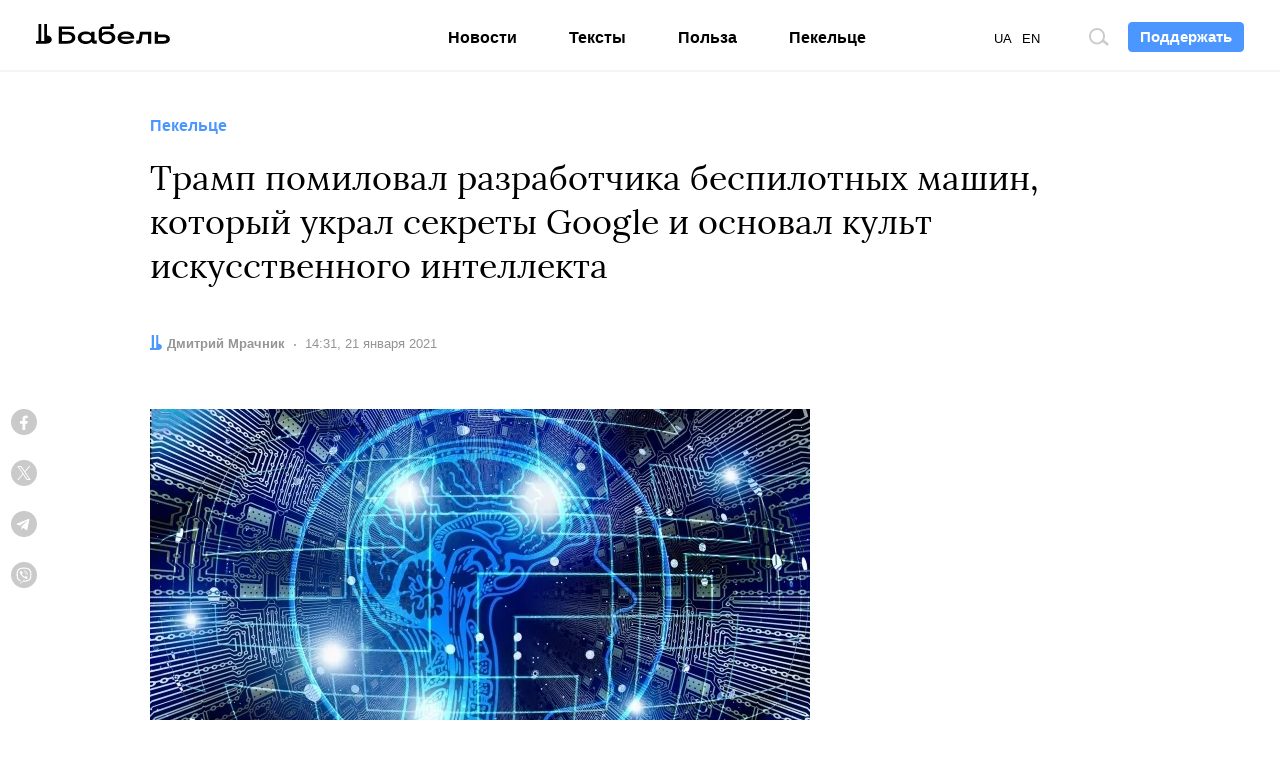

--- FILE ---
content_type: text/html; charset=UTF-8
request_url: https://pekeltse.babel.ua/ru/58023-tramp-pomiloval-razrabotchika-bespilotnyh-mashin-kotoryy-ukral-sekrety-google-i-osnoval-kult-iskusstvennogo-intellekta
body_size: 13252
content:
<!DOCTYPE html>
<html lang="ru">
<head prefix="og: http://ogp.me/ns# fb: http://ogp.me/ns/fb# article: http://ogp.me/ns/article#">
<meta charset="utf-8">
<meta http-equiv="x-ua-compatible" content="ie=edge">
<meta name="viewport" content="viewport-fit=cover, initial-scale=1, shrink-to-fit=no">
<meta name="yandex-verification" content="3b0805a21df145c4" />
<meta name="facebook-domain-verification" content="koqhpduot9pz7y3dizyxkc0npfjs55" />
<link rel="preconnect" href="https://p.c8.net.ua" crossorigin>
<link rel="dns-prefetch" href="https://p.c8.net.ua" crossorigin>
<link rel="preconnect" href="https://www.google-analytics.com" crossorigin>
<link rel="dns-prefetch" href="https://www.google-analytics.com" crossorigin>
<link rel="preconnect" href="https://cdn.ampproject.org" crossorigin>
<link rel="dns-prefetch" href="https://cdn.ampproject.org" crossorigin>
<link rel="preconnect" href="https://ad.atdmt.com" crossorigin>
<link rel="dns-prefetch" href="https://ad.atdmt.com" crossorigin>
<link rel="preconnect" href="https://tpc.googlesyndication.com" crossorigin>
<link rel="dns-prefetch" href="https://tpc.googlesyndication.com" crossorigin>
<link rel="preconnect" href="https://d6beb01dbde73251170672f1d3c5e056.safeframe.googlesyndication.com" crossorigin>
<link rel="dns-prefetch" href="https://d6beb01dbde73251170672f1d3c5e056.safeframe.googlesyndication.com" crossorigin>
<link rel="preconnect" href="https://adservice.google.nl" crossorigin>
<link rel="dns-prefetch" href="https://adservice.google.nl" crossorigin>
<link rel="preconnect" href="https://adservice.google.com" crossorigin>
<link rel="dns-prefetch" href="https://adservice.google.com" crossorigin>
<link rel="preconnect" href="https://securepubads.g.doubleclick.net" crossorigin>
<link rel="dns-prefetch" href="https://securepubads.g.doubleclick.net" crossorigin>
<link rel="preconnect" href="https://stats.g.doubleclick.net" crossorigin>
<link rel="dns-prefetch" href="https://stats.g.doubleclick.net" crossorigin>
<link rel="preconnect" href="https://www.google.nl" crossorigin>
<link rel="dns-prefetch" href="https://www.google.nl" crossorigin>
<link rel="preconnect" href="https://www.facebook.com" crossorigin>
<link rel="dns-prefetch" href="https://www.facebook.com" crossorigin>
<link rel="preconnect" href="https://pagead2.googlesyndication.com" crossorigin>
<link rel="dns-prefetch" href="https://pagead2.googlesyndication.com" crossorigin>
<link rel="preconnect" href="https://scontent.xx.fbcdn.net" crossorigin>
<link rel="dns-prefetch" href="https://scontent.xx.fbcdn.net" crossorigin>
<link rel="preconnect" href="https://connect.facebook.net" crossorigin>
<link rel="dns-prefetch" href="https://connect.facebook.net" crossorigin>
<link rel="preconnect" href="https://www.googletagmanager.com" crossorigin>
<link rel="dns-prefetch" href="https://www.googletagmanager.com" crossorigin>
<link rel="preload" href="https://pekeltse.babel.ua/static/pub/fonts/n.woff2?b8be3110e80a57c85cd4028cf858334b" as="font" type="font/woff2" crossorigin>
<link rel="apple-touch-icon" sizes="180x180" href="/apple-touch-icon.png">
<link rel="icon" type="image/png" sizes="16x16" href="/favicon-16x16.png">
<link rel="icon" type="image/png" sizes="32x32" href="/favicon-32x32.png">
<link rel="manifest" href="/site.webmanifest">
<link rel="mask-icon" href="/safari-pinned-tab.svg" color="#000000">
<meta name="msapplication-TileColor" content="#ffffff">
<meta name="theme-color" content="#ffffff">
<meta property="fb:pages" content="900469990160627">
<meta property="fb:app_id" content="237595683575711">
<meta name="telegram:channel" content="@thebabel">
<link rel="stylesheet" href="https://pekeltse.babel.ua/static/pub/css/bs.css?v=af35">
<link rel="stylesheet" href="https://pekeltse.babel.ua/static/pub/css/app.css?v=af35">
                        <meta property="ia:markup_url" content="https://babel.ua/ru/instant-articles/58023-tramp-pomiloval-razrabotchika-bespilotnyh-mashin-kotoryy-ukral-sekrety-google-i-osnoval-kult-iskusstvennogo-intellekta">
            
    <link rel="stylesheet" href="https://pekeltse.babel.ua/static/pub/css/subscribe.css?v=af35">
    <script async="async" src="https://www.googletagservices.com/tag/js/gpt.js"></script>
    <script>
        var googletag = googletag || {};
        googletag.cmd = googletag.cmd || [];
    </script>
            <script>
          googletag.cmd.push(function() {
            googletag.defineSlot('/21747286362/thebabel.net_300x600', [[300, 600], [300, 250]], 'div-gpt-ad-1537783985475-0')
                .defineSizeMapping([[[1024, 400], [[300, 600]]], [[0, 0], [[300, 250]]]])
                .addService(googletag.pubads());
            googletag.pubads().enableSingleRequest();
            googletag.pubads().collapseEmptyDivs();
            googletag.enableServices();
          });
        </script>
    <title>Кого помиловал Трамп - президент США освободил инженера, который украл секреты Google</title>
<meta name="description" content="Дональд Трамп в последние часы своих полномочий помиловал талантливого инженера, который похитил тайны Goole, поглотившей его компанию">
<meta name="keywords" content="google, дональд трамп, помилование">
<link rel="canonical" href="https://pekeltse.babel.ua/ru/58023-tramp-pomiloval-razrabotchika-bespilotnyh-mashin-kotoryy-ukral-sekrety-google-i-osnoval-kult-iskusstvennogo-intellekta"/>
<link rel="alternate" hreflang="x-default" href="https://pekeltse.babel.ua/58023-tramp-pomiluvav-rozrobnika-bezpilotnih-mashin-yakiy-vkrav-sekreti-google-ta-zasnuvav-kult-shtuchnogo-intelektu"/>
<link rel="alternate" hreflang="uk" href="https://pekeltse.babel.ua/58023-tramp-pomiluvav-rozrobnika-bezpilotnih-mashin-yakiy-vkrav-sekreti-google-ta-zasnuvav-kult-shtuchnogo-intelektu"/>
<link rel="alternate" hreflang="ru" href="https://pekeltse.babel.ua/ru/58023-tramp-pomiloval-razrabotchika-bespilotnyh-mashin-kotoryy-ukral-sekrety-google-i-osnoval-kult-iskusstvennogo-intellekta"/>
<meta property="og:description" content="Дональд Трамп в последние часы своих полномочий помиловал талантливого инженера, который похитил тайны Goole, поглотившей его компанию" />
<meta property="og:url" content="https://pekeltse.babel.ua/ru/58023-tramp-pomiloval-razrabotchika-bespilotnyh-mashin-kotoryy-ukral-sekrety-google-i-osnoval-kult-iskusstvennogo-intellekta" />
<meta property="og:title" content="Трамп помиловал разработчика беспилотных машин, который украл секреты Google и основал культ искусственного интеллекта" />
<meta property="og:type" content="article" />
<meta property="og:image:url" content="https://babel.ua/static/content/nqyjccwr/thumbs/1200x630/3/1a/76128f896de3c07b84f60965327751a3.jpg?v=5097" />
<meta property="og:image:type" content="image/jpeg" />
<meta property="og:image:width" content="1200" />
<meta property="og:image:height" content="630" />

<meta name="twitter:card" content="summary_large_image" />
<meta name="twitter:site" content="@theBabelUA" />
<meta name="twitter:creator" content="@theBabelUA" />
<meta name="twitter:image" content="https://babel.ua/static/content/nqyjccwr/thumbs/1200x630/3/1a/76128f896de3c07b84f60965327751a3.jpg?v=5097" />
<meta name="twitter:description" content="Дональд Трамп в последние часы своих полномочий помиловал талантливого инженера, который похитил тайны Goole, поглотившей его компанию" />
<meta name="twitter:title" content="Трамп помиловал разработчика беспилотных машин, который украл секреты Google и основал культ искусственного интеллекта" />
<script type="application/ld+json">{"@context":"https:\/\/schema.org","@type":"BreadcrumbList","itemListElement":[{"@type":"ListItem","name":"Бабель","item":"https:\/\/babel.ua\/ru\/","position":1},{"@type":"ListItem","name":"Пекельце","item":"https:\/\/babel.ua\/ru\/hell","position":2},{"@type":"ListItem","name":"Трамп помиловал разработчика беспилотных машин, который украл секреты Google и основал культ искусственного интеллекта","item":"https:\/\/pekeltse.babel.ua\/ru\/58023-tramp-pomiloval-razrabotchika-bespilotnyh-mashin-kotoryy-ukral-sekrety-google-i-osnoval-kult-iskusstvennogo-intellekta","position":3}]}</script>
    <meta property="og:image" content="https://babel.ua/static/content/nqyjccwr/thumbs/1200x630/3/1a/76128f896de3c07b84f60965327751a3.jpg?v=5097"/>
            <link href="https://pekeltse.babel.ua/ru/amp/58023-tramp-pomiloval-razrabotchika-bespilotnyh-mashin-kotoryy-ukral-sekrety-google-i-osnoval-kult-iskusstvennogo-intellekta" rel="amphtml" />
    <script>document.createElement("picture");</script>
<script src="https://pekeltse.babel.ua/static/src/js/vendor/picturefill.min.js?v=af35" async></script>
<script>
    window.App = {"rootUrl":"https:\/\/babel.ua\/ru","apiUrl":"https:\/\/babel.ua","staticUrl":"https:\/\/babel.ua\/static","locale":"ru","timezone":"Europe\/Kiev","name":"\u0411\u0430\u0431\u0435\u043b\u044c"};
</script>
<script type='application/ld+json'>{"@context":"http:\/\/schema.org","@type":"NewsArticle","headline":"Кого помиловал Трамп - президент США освободил инженера, который украл секреты Google","description":"Дональд Трамп в последние часы своих полномочий помиловал талантливого инженера, который похитил тайны Goole, поглотившей его компанию","author":{"@type":"Person","name":"Дмитрий Мрачник","image":"https:\/\/pekeltse.babel.ua\/static\/src\/img\/person-placeholder.png?v=af35","url":"https:\/\/babel.ua\/ru\/team\/dmitriy-mrachnik"},"publisher":{"@type":"Organization","name":"Бабель","logo":{"@type":"ImageObject","url":"https:\/\/pekeltse.babel.ua\/static\/src\/img\/logo-150x150.png?v=af35","width":150,"height":150}},"mainEntityOfPage":{"@type":"WebPage","@id":"https:\/\/pekeltse.babel.ua\/ru\/58023-tramp-pomiloval-razrabotchika-bespilotnyh-mashin-kotoryy-ukral-sekrety-google-i-osnoval-kult-iskusstvennogo-intellekta"},"datePublished":"2021-01-21T14:31:38+02:00","dateModified":"2024-07-10T16:52:27+03:00","image":{"@type":"ImageObject","url":"https:\/\/babel.ua\/static\/content\/nqyjccwr\/thumbs\/1200x630\/3\/1a\/76128f896de3c07b84f60965327751a3.jpg?v=5097","height":1200,"width":630}}</script>

<!-- Google Tag Manager -->
<script>
(function(w,d,s,l,i){w[l]=w[l]||[];w[l].push({'gtm.start':
new Date().getTime(),event:'gtm.js'});var f=d.getElementsByTagName(s)[0],
j=d.createElement(s),dl=l!='dataLayer'?'&l='+l:'';j.async=true;j.src=
'https://www.googletagmanager.com/gtm.js?id='+i+dl;f.parentNode.insertBefore(j,f);
})(window,document,'script','dataLayer','GTM-KTS8NPX');
</script>
<!-- End Google Tag Manager -->
</head>
<body ontouchstart class="t-banner-btn">
<div class="tg-unsupported" style="display: none;"></div>
<!-- Google Tag Manager (noscript) -->
<noscript><iframe src="https://www.googletagmanager.com/ns.html?id=GTM-KTS8NPX"
height="0" width="0" style="display:none;visibility:hidden"></iframe></noscript>
<!-- End Google Tag Manager (noscript) --><header class="c-banner-box js-banner  js-progress-box ">
    <div class="c-banner">
        <button type="button" class="c-nav-btn js-nav-btn">
            <span class="o-title">Меню</span>
        </button>
        <a href="https://babel.ua/ru/" class="c-logo-box">
            <img src="https://pekeltse.babel.ua/static/src/svg/logo.svg?v=af35" class="c-logo" width="138" height="22" alt="Бабель">
        </a>
        <div class="c-banner-btn js-curtain">
            <a href="https://babel.ua/ru/donate">
                <button type="button" class="f-btn f-btn--primary f-btn--sm">Поддержать</button>
            </a>
        </div>
        <div class="c-banner-search js-search">
            <button type="button" class="c-search-btn">
                <span class="o-title">Поиск по сайту</span>
            </button>
        </div>
        <div class="c-nav-menu">
            <nav class="c-nav">
                <ul class="c-lang-list">
                                            <li  style="margin-right: 10px;">
                            <a href="https://pekeltse.babel.ua/58023-tramp-pomiluvav-rozrobnika-bezpilotnih-mashin-yakiy-vkrav-sekreti-google-ta-zasnuvav-kult-shtuchnogo-intelektu">UA</a>
                        </li>
                                            <li  style="margin-right: 10px;">
                            <a href="https://babel.ua/en/">EN</a>
                        </li>
                                            <li  class="is-active"  style="margin-right: 10px;">
                            <a href="https://pekeltse.babel.ua/ru/58023-tramp-pomiloval-razrabotchika-bespilotnyh-mashin-kotoryy-ukral-sekrety-google-i-osnoval-kult-iskusstvennogo-intellekta">RU</a>
                        </li>
                                    </ul>
                <ul class="c-nav-list" style="min-width: auto;">
                    <li >
                        <a href="https://babel.ua/ru/news">Новости</a>
                    </li>
                    <li >
                        <a href="https://babel.ua/ru/texts">Тексты</a>
                    </li>
                    <li >
                        <a href="https://babel.ua/ru/profit">Польза</a>
                    </li>
                                                            <li >
                        <a href="https://pekeltse.babel.ua/ru">Пекельце</a>
                    </li>
                                    </ul>
                <ul class="c-social-list c-social-icon c-social-md c-social-dark">
                     <li>
                         <a href="https://www.facebook.com/babel.ua.official" target="_blank" rel="noopener nofollow" class="c-social i-fb">
                             <span class="o-title">Facebook</span>
                         </a>
                     </li>
                     <li>
                         <a href="https://t.me/babel" target="_blank" rel="noopener nofollow" class="c-social i-tlg">
                             <span class="o-title">Telegram</span>
                         </a>
                     </li>
                     <li>
                        <a href="https://twitter.com/UaBabel" target="_blank" rel="noopener nofollow" class="c-social i-tw">
                            <span class="o-title">Twitter</span>
                        </a>
                    </li>
                     <li>
                         <a href="https://www.instagram.com/babel.ua" target="_blank" rel="noopener nofollow" class="c-social i-ins">
                             <span class="o-title">Instagram</span>
                         </a>
                     </li>
                 </ul>
            </nav>
        </div>
    </div>
</header>
    <style>
    :root {
        --subs-bg: #000000;
        --subs-border: #000000;
        --subs-text: #F2F1F0;
    }
</style>    <main class="c-main">
        <article class="c-post c-post-img-base js-progress-content js-article-container">
    <header class="c-post-group c-post-head">
            <span class="c-post-tag">Пекельце</span>
        <h1 class="c-post-title">Трамп помиловал разработчика беспилотных машин, который украл секреты Google и основал культ искусственного интеллекта</h1>
    <div class="c-post-data-box">


            <dl class="c-post-data">
            <dt>Автор:</dt>
                        <dd>
                                                            <a href="https://babel.ua/ru/team/dmitriy-mrachnik"><b>Дмитрий Мрачник</b></a>
                                                </dd>
            
                        </dl>
                <dl class="c-post-data">
            <dt>Дата:</dt>
<dd>
    <time datetime="2021-01-21T14:31:38+02:00">
                    14:31, 21 января 2021
            </time>
</dd>
        </dl>
    </div></header>

    <div class="c-post-socials-track">
        <div class="c-post-aside-box">
            <div class="c-post-group  c-post-aside-space ">
                                    <figure class="c-post-img-box">
                        <div class="c-post-img-embed">
                            <picture >
                                        <source type="image/webp" srcset="https://babel.ua/static/content/nqyjccwr/thumbs/660x371/3/1a/76128f896de3c07b84f60965327751a3.webp?v=5097 1x, https://babel.ua/static/content/nqyjccwr/thumbs/1320x742/3/1a/76128f896de3c07b84f60965327751a3.webp?v=5097 2x">
            
            <img src="https://babel.ua/static/content/nqyjccwr/thumbs/660x371/3/1a/76128f896de3c07b84f60965327751a3.jpg?v=5097" srcset="https://babel.ua/static/content/nqyjccwr/thumbs/660x371/3/1a/76128f896de3c07b84f60965327751a3.jpg?v=5097 1x, https://babel.ua/static/content/nqyjccwr/thumbs/1320x742/3/1a/76128f896de3c07b84f60965327751a3.jpg?v=5097 2x"  class="c-post-img"  oncontextmenu="return false;"   alt="Трамп помиловал разработчика беспилотных машин, который украл секреты Google и основал культ искусственного интеллекта">
            </picture>
                        </div>

                                                    <figcaption class="c-post-figcaption">
                                                                                                    <p class="c-post-src">geralt / Pixabay</p>
                                                            </figcaption>
                                            </figure>
                
                                    <aside class="c-post-socials-box">
    <ul
        class="c-social-list c-social-icon c-post-socials js-article-share"
        data-share-url="https://pekeltse.babel.ua/ru/58023-tramp-pomiloval-razrabotchika-bespilotnyh-mashin-kotoryy-ukral-sekrety-google-i-osnoval-kult-iskusstvennogo-intellekta"
        data-article-id="58023"
    >
        <li>
            <a href="#" class="c-social i-fb" @click.prevent="shareToFacebook()">
                <span class="o-title">Facebook</span>
                            </a>
        </li>
        <li>
            <a href="#" class="c-social i-tw" @click.prevent="shareToTwitter()">
                <span class="o-title">Twitter</span>
            </a>
        </li>
        <li>
            <a href="#" class="c-social i-tlg" @click.prevent="shareToTelegram()">
                <span class="o-title">Telegram</span>
            </a>
        </li>
        <li>
            <a href="viber://forward?text=https%3A%2F%2Fbaa.nu%2Fru%2F58023%3Futm_source%3Dsocial%26utm_medium%3Dviber%26utm_campaign%3Dshare" class="c-social i-vb">
                <span class="o-title">Viber</span>
            </a>
        </li>
    </ul>
</aside>                
                            </div>

            <div class="c-post-text js-article-content">
                <div class="c-post-group ">
                    <p>Незадолго до окончания президентских полномочий <a href="https://babel.ua/ru/news/57799-tramp-v-posledniy-den-na-postu-hochet-pomilovat-okolo-100-chelovek-sebya-v-spisok-ne-budet-vnosit">Дональд Трамп помиловал</a> бывшего сотрудника Google, который украл документы технологического гиганта, составляющие коммерческую тайну. После этого мужчина устроился на работу в Uber, пока его не осудили в 2020 году.</p><p>Об этом <a href="https://www.theguardian.com/us-news/2021/jan/20/anthony-levandowski-google-uber-pardon-donald-trump" target="_blank">пишет</a> The Guardian.</p><p>40-летний инженер Энтони Левандовски украл документы по проекту беспилотных машин Google — Waymo, в котором работал. В августе прошлого года его приговорили за это к 18 месяцам тюремного заключения.</p><p>Помилование Левандовски стало сюрпризом. В документах Белого дома отмечается, что он совершил единственное правонарушение, признал свою вину, а судья, который осудил мужчину за кражу документов, назвал его «блестящим инженером и новатором, который нужен стране».</p>
                    <figure class="c-post-figure c-post-figure-offset-l">
        <div class="o-embed-box">
                            <a data-href="https://babel.ua/static/content/nqyjccwr/thumbs/x/7/bf/3a7c2a3144427d8921928f3ab3112bf7.jpg?v=5408" class="o-embed c-img-expand js-expand js-no-preview " style="padding-top: 80.007%;">
                    <picture >
                                        <source type="image/webp" srcset="https://babel.ua/static/content/nqyjccwr/thumbs/748x/7/bf/3a7c2a3144427d8921928f3ab3112bf7.webp?v=5408 1x, https://babel.ua/static/content/nqyjccwr/thumbs/1496x/7/bf/3a7c2a3144427d8921928f3ab3112bf7.webp?v=5408 2x">
            
            <img src="https://babel.ua/static/content/nqyjccwr/thumbs/748x/7/bf/3a7c2a3144427d8921928f3ab3112bf7.jpg?v=5408" srcset="https://babel.ua/static/content/nqyjccwr/thumbs/748x/7/bf/3a7c2a3144427d8921928f3ab3112bf7.jpg?v=5408 1x, https://babel.ua/static/content/nqyjccwr/thumbs/1496x/7/bf/3a7c2a3144427d8921928f3ab3112bf7.jpg?v=5408 2x"  class="o-embed-img"  oncontextmenu="return false;"   alt="Энтони Левандовски">
            </picture>
                </a>
                    </div>

                    <figcaption class="c-post-figcaption">
                                    <div class="c-post-caption"><p>Энтони Левандовски</p></div>
                                                    <p class="c-post-src">Kaxelrod / Wikipedia</p>
                            </figcaption>
            </figure>
    
                    <p>При этом судья описал кражу как «самое большое преступление в отношении коммерческих тайн», которое он когда-либо видел, и отказал в ходатайстве защиты Левандовски об отбывании наказания дома, поскольку это позволит «каждому будущему выдающемуся инженеру воровать коммерческие тайны».</p><p>Из-за пандемии коронавируса Левандовски так и не поехал в тюрьму, и слушания по заключению были назначены на февраль 2021 года. Благодаря президентскому помилованию он останется на свободе.</p><p>Левандовски был ведущим разработчиком беспилотной системы управления автомобилями и заработал славу еще в 2004 году, когда изобрел автономный мотоцикл для конкурса инноваций, организованного Пентагоном.</p><p>Уже известный инженер основал свой стартап 510 Systems, который в 2011 году поглотила Google. В составе компании он работал над проектом беспилотных систем управления авто до 2016 года. Перед уходом он договорился о трудоустройстве в Uber и загрузил более 14 тыс. документов Google.</p><p>Вопрос о передаче этих документов Uber стал предметом масштабной судебной тяжбы, которая завершилась компенсацией для Google в размере $245 млн и заключением Левандовски.</p>
                    <figure class="c-post-figure c-post-figure-offset-l">
        <div class="o-embed-box">
                            <a data-href="https://babel.ua/static/content/nqyjccwr/thumbs/x/4/b2/54a2a6a714d383485e79899dd53e8b24.jpg?v=5408" class="o-embed c-img-expand js-expand js-no-preview  js-lazy-expand " style="padding-top: 75%;">
                    <picture >
                                        <source type="image/webp" data-srcset="https://babel.ua/static/content/nqyjccwr/thumbs/748x/4/b2/54a2a6a714d383485e79899dd53e8b24.webp?v=5408 1x, https://babel.ua/static/content/nqyjccwr/thumbs/1496x/4/b2/54a2a6a714d383485e79899dd53e8b24.webp?v=5408 2x">
            
            <source type="image/jpeg" data-srcset="https://babel.ua/static/content/nqyjccwr/thumbs/748x/4/b2/54a2a6a714d383485e79899dd53e8b24.jpg?v=5408 1x, https://babel.ua/static/content/nqyjccwr/thumbs/1496x/4/b2/54a2a6a714d383485e79899dd53e8b24.jpg?v=5408 2x">

            <img class=" o-embed-img  lazy loading" oncontextmenu="return false;"   alt="Энтони Левандовски (справа) вместе с другими разработчиками беспилотных авто на выставке инновационных технологий Mostra Convegno Expocomfort Exhibition 2016">
            </picture>
                </a>
                    </div>

                    <figcaption class="c-post-figcaption">
                                    <div class="c-post-caption"><p>Энтони Левандовски (справа) вместе с другими разработчиками беспилотных авто на выставке инновационных технологий Mostra Convegno Expocomfort Exhibition 2016</p></div>
                                                    <p class="c-post-src">Transport Topics / Flickr</p>
                            </figcaption>
            </figure>
    
                    <p>Таким образом инженер стал одним из 143 помилованных в последний день Трампа в Белом доме. Левандовски «заплатил значительную цену за свои действия и готов посвятить свои таланты общему благу», говорится в заявлении о помиловании.</p><p>Интересно, что до начала судебного преследования Левандовски успел основать собственную компанию по производству беспилотных авто, а также церковь, которая призывает поклоняться божеству на основе искусственного интеллекта, разработанному благодаря доступным человечеству компьютерам и программам.</p><p>По состоянию на весну 2020 года церковь Левандовски прекратила свое существование.</p><ul><li>Дональд Трамп в последние часы своей каденции <a href="https://babel.ua/ru/news/57928-tramp-pomiloval-svoego-byvshego-sovetnika-bennona">решил помиловать Стива Бэннона</a>, праворадикального идеолога, который помогал вести предвыборную кампанию 2016 года и короткое время работал стратегом Белого дома. Летом 2020 года его задержали за растрату средств, предназначенных для строительства стены на границе с Мексикой.</li><li>Несколько участников штурма Капитолия 6 января заявили во время допросов, что надеялись на помилование, поскольку <a href="https://babel.ua/ru/news/57781-prezident-tramp-skazal-sdelat-eto-zaderzhannye-za-stolknoveniya-v-kapitolii-svidetelstvuyut-chto-ih-podstreknul-glava-gosudarstva">действовали по указаниям Дональда Трампа</a>.</li></ul>
            </div>
            <aside class="c-post-group ">
                    <aside class="c-etc">
        <h5 class="c-etc-title">Читайте также:</h5>

        <ul class="c-etc-list">
                            <li>
                    <a href="https://babel.ua/ru/texts/57618-storonniki-trampa-vospolzovalis-parler-chtoby-organizovat-napadenie-na-kapitoliy-apple-i-google-udalili-prilozhenie-iz-magazinov-a-potom-50-terabayt-dannyh-ukrali-hakery?utm_source=page&amp;utm_medium=read_more" class="js-no-preview"><strong>Сторонники Трампа воспользовались Parler, чтобы организовать нападение на Капитолий.</strong> Apple и Google удалили приложение из магазинов, а потом 50 терабайт данных украли хакеры</a>
                </li>
                    </ul>
    </aside>
        
            </aside>
    
    



            </div>

            <footer class="c-post-group">
    
    <div class="c-post-foot">
        <div class="c-post-dl-box">
                        <dl class="c-post-dl">
                                    <dt>Автор:</dt>
                                <dd>
                                                                        <a href="https://babel.ua/ru/team/dmitriy-mrachnik"><b>Дмитрий Мрачник</b></a>
                                                            </dd>
            </dl>
            
                </div>

                    <ul
    class="c-social-list c-social-icon c-social-color c-social-md js-article-share"
    data-share-url="https://pekeltse.babel.ua/ru/58023-tramp-pomiloval-razrabotchika-bespilotnyh-mashin-kotoryy-ukral-sekrety-google-i-osnoval-kult-iskusstvennogo-intellekta"
    data-article-id="58023"
>
    <li>
        <a href="#" class="c-social i-fb" @click.prevent="shareToFacebook()">
            <span class="o-title">Facebook</span>
                    </a>
    </li>
    <li>
        <a href="#" class="c-social i-tw" @click.prevent="shareToTwitter()">
            <span class="o-title">Twitter</span>
        </a>
    </li>
    <li>
        <a href="#" class="c-social i-tlg" @click.prevent="shareToTelegram()">
            <span class="o-title">Telegram</span>
         </a>
    </li>
    <li>
        <a href="viber://forward?text=https%3A%2F%2Fbaa.nu%2Fru%2F58023%3Futm_source%3Dsocial%26utm_medium%3Dviber%26utm_campaign%3Dshare" class="c-social i-vb">
            <span class="o-title">Viber</span>
        </a>
    </li>
</ul>        
        <dl class="c-post-dl c-post-dl-multi">
        <dt>Теги:</dt>
                    <dd><a href="https://babel.ua/ru/tags/425-Google">Google</a></dd>
                    <dd><a href="https://babel.ua/ru/tags/14-%D0%94%D0%BE%D0%BD%D0%B0%D0%BB%D1%8C%D0%B4%20%D0%A2%D1%80%D0%B0%D0%BC%D0%BF">Дональд Трамп</a></dd>
                    <dd><a href="https://babel.ua/ru/tags/2416-%D0%BF%D0%BE%D0%BC%D0%B8%D0%BB%D0%BE%D0%B2%D0%B0%D0%BD%D0%B8%D0%B5">помилование</a></dd>
            </dl>

        <p class="c-post-err">Заметили ошибку? Выделите ее и нажмите <kbd><kbd>Ctrl</kbd> + <kbd>Enter</kbd></kbd> — мы исправим</p>
    </div>
</footer>
            <aside class="c-post-aside c-aside-box">
<!-- /21747286362/thebabel.net_300x600 -->
    <div id='div-gpt-ad-1537783985475-0'>
        <script>
            googletag.cmd.push(function() { googletag.display('div-gpt-ad-1537783985475-0'); });
        </script>
    </div>
</aside>
        </div>
    </div>
</article>

<div class="js-article-end"></div>

<aside class="c-subs-box c-subs-social c-subs-frame is-under-frame">
    <div class="c-subs">
        <a href="https://www.facebook.com/babel.ua.official" target="_blank" rel="noopener nofollow" class="c-subs-link c-subs-social-fb"><strong>Підпишись на наш</strong><strong class="sr-only">Facebook</strong></a>
    </div>
    <picture class="c-subs-bg" role="presentation">
        <source media="(min-width: 1280px)" srcset="https://pekeltse.babel.ua/static/src/img/subs/test/frame-xl.png?v=af35 1x, https://pekeltse.babel.ua/static/src/img/subs/test/frame-xl@2x.png?v=af35 2x">
        <source media="(min-width: 1024px)" srcset="https://pekeltse.babel.ua/static/src/img/subs/test/frame-lg.png?v=af35 1x, https://pekeltse.babel.ua/static/src/img/subs/test/frame-lg@2x.png?v=af35 2x">
        <source srcset="https://pekeltse.babel.ua/static/src/img/subs/test/frame-xs.png?v=af35 1x, https://pekeltse.babel.ua/static/src/img/subs/test/frame-xs@2x.png?v=af35 2x">
        <img src="https://pekeltse.babel.ua/static/src/img/subs/test/frame-xs.png?v=af35" alt="Підписка">
    </picture>
</aside>

        <aside class="js-article-infinite-scroll" aria-label="Інші новини">
    <div class="c-loader" role="presentation" v-if="isLoading">
        <div></div>
    </div>
</aside>

    </main>
    <footer class="c-footer-box">
    <div class="c-footer o-box">
        <div class="c-footer-row">
            <div class="c-footer-col c-footer-head">
                <a
                    href="https://babel.ua/ru/"
                    class="c-footer-logo-box"
                >
                    <img
                        src="https://pekeltse.babel.ua/static/src/svg/logo.svg?v=af35"
                        width="138"
                        height="22"
                        class="c-footer-logo"
                        alt="Бабель"
                    >
                </a>
                <div class="c-footer-slogan c-popper-bottom c-popper-active">
                    <div class="c-popper-box">
                        <div class="c-popper shadow-none">
                            Меня всегда интересует — <strong>как и почему</strong>
                        </div>
                    </div>
                </div>
            </div>
            <div class="c-footer-col">
                <div class="c-footer-nav-box">
    <ul class="c-footer-nav-list">
        <li>
            <a href="https://babel.ua/ru/news">Новости</a>
        </li>
        <li>
            <a href="https://babel.ua/ru/texts">Тексты</a>
        </li>
        <li>
            <a href="https://babel.ua/ru/profit">Польза</a>
        </li>
                            <li>
                <a href="https://pekeltse.babel.ua/ru">Пекельце</a>
            </li>
            </ul>
    <ul class="c-footer-nav-list">
        <li>
            <a href="https://babel.ua/ru/team">Редакция</a>
        </li>
        <li>
            <a href="https://babel.ua/ru/investors">Інвестори</a>
        </li>
        <li>
            <a href="https://pekeltse.babel.ua/static/src/files/presentation_babel.pdf?v=af35"
                target="_blank">Реклама</a>
        </li>
        <li>
            <a href="https://babel.ua/ru/text-sitemap">Карта сайта</a>
        </li>
    </ul>
</div>
                <ul class="c-social-list c-social-icon c-social-light">
    <li>
        <a
            class="c-social i-fb"
            href="https://www.facebook.com/babel.ua.official"
            target="_blank"
            rel="noopener nofollow"
        >
            <span class="o-title">Facebook</span>
        </a>
    </li>
    <li>
        <a
            class="c-social i-tlg"
            href="https://t.me/babel"
            target="_blank"
            rel="noopener nofollow"
        >
            <span class="o-title">Telegram</span>
        </a>
    </li>
    <li>
        <a
            class="c-social i-tw"
            href="https://twitter.com/UaBabel"
            target="_blank"
            rel="noopener nofollow"
        >
            <span class="o-title">Twitter</span>
        </a>
    </li>
    <li>
        <a
            class="c-social i-ins"
            href="https://www.instagram.com/babel.ua"
            target="_blank"
            rel="noopener nofollow"
        >
            <span class="o-title">Instagram</span>
        </a>
    </li>
    <li>
        <a
            class="c-social i-yt"
            href="https://www.youtube.com/babelua"
            target="_blank"
            rel="noopener nofollow"
        >
            <span class="o-title">YouTube</span>
        </a>
    </li>
    <li>
        <a
            class="c-social i-tt"
            href="https://www.tiktok.com/@babel.ua"
            target="_blank"
            rel="noopener nofollow"
        >
            <span class="o-title">TikTok</span>
        </a>
    </li>
</ul>
            </div>
        </div>
        <div class="c-footer-row">
            <div class="c-footer-col">
                <ul class="c-footer-nav-list">
    <li>
        <a href="https://babel.ua/ru/rules">Правила редакции</a>
    </li>
    <li>
        <a
            href="https://babel.ua/ru/terms-and-conditions">Политика пользования сайтом</a>
    </li>
    <li>
        <a href="https://babel.ua/ru/privacy-policy">Политика конфиденциальности</a>
    </li>

    <li>
        <a href="https://babel.ua/ru/cookie-policy">Политика использования cookies</a>
    </li>
</ul>
            </div>
            <div class="c-footer-col c-footer-partners-msg">
    <div class="c-popper-top c-popper-relative c-popper-active">
        <div class="c-popper-box">
            <div class="c-popper shadow-none">
                                    <p>
                        «Бабель» работает при поддержке международных доноров. Они не влияют на редакционную политику
                        и содержание публикаций.
                    </p>
                            </div>
        </div>
    </div>
</div>
        </div>

        <div class="c-footer-row c-footer-partners-list">
        <a href="https://www.ned.org/" target="_blank" rel="noopener external">
            <img class="lazy loading" data-src="https://pekeltse.babel.ua/static/src/img/partners/ned.png?v=af35"
                 data-srcset="https://pekeltse.babel.ua/static/src/img/partners/ned@2x.png?v=af35 2x" alt="NED" width="191" height="45">
        </a>
        <a href="https://www.helsinki.org.ua/en/" target="_blank" rel="noopener external">
            <img class="lazy loading" data-src="https://pekeltse.babel.ua/static/src/img/partners/uhhru.png?v=af35"
                 data-srcset="https://pekeltse.babel.ua/static/src/img/partners/uhhru@2x.png?v=af35 2x"
                 alt="Ukrainian Helsinki Human Rights Union">
        </a>
        <a href="https://www.gmfus.org/" target="_blank" rel="noopener external">
            <img class="lazy loading" data-src="https://pekeltse.babel.ua/static/src/img/partners/gmf.svg?v=af35"
                 alt="GMF ideas leadership hope">
        </a>
        <a href="https://www.irf.ua/en/" target="_blank" rel="noopener external">
            <img class="lazy loading" data-src="https://pekeltse.babel.ua/static/src/img/partners/irf-en.png?v=af35" height="40" width="144.72"
                 alt="International Renaissance Foundation">
        </a>
        <a href="https://www.eeas.europa.eu/delegations/ukraine_en" target="_blank" rel="noopener external">
            <img class="lazy loading" data-src="https://pekeltse.babel.ua/static/src/img/partners/mft-en.svg?v=af35"
                 alt="Moving Forward Together">
        </a>
    </div>

        <div class="c-footer-row">
            <p class="c-footer-cr">© 2026 Бабель. Все права защищены.</p>
            <p class="c-footer-col c-footer-msg">Бабель не против перепечаток, но сначала <a href="/cdn-cgi/l/email-protection#2547444740496547444740490b5044">напишите в редакцию</a></p>
            <div class="made-by">
    <a
        href="https://ideil.com/"
        target="_blank"
        class="ideil"
    >
                    <img
                src="https://pekeltse.babel.ua/static/src/svg/ideil-en.svg?v=af35"
                width="132"
                height="18"
                alt="ideil."
            >
            </a>
</div>
        </div>
    </div>
</footer>
<div class="js-mistake-modal"></div>
<script data-cfasync="false" src="/cdn-cgi/scripts/5c5dd728/cloudflare-static/email-decode.min.js"></script><script>
    window.__dictionary = {"\u0429\u0435 \u0411\u0430\u0431\u0435\u043b\u044f":"\u0415\u0449\u0451 \u0411\u0430\u0431\u0435\u043b\u044f","\u0422\u0440\u0438\u0432\u0430\u0454 \u0437\u0430\u0432\u0430\u043d\u0442\u0430\u0436\u0435\u043d\u043d\u044f":"\u0417\u0430\u0433\u0440\u0443\u0437\u043a\u0430","\u041f\u0456\u0434\u043f\u0438\u0448\u0438\u0441\u044c":"\u041f\u043e\u0434\u043f\u0438\u0448\u0438\u0441\u044c","\u041f\u0456\u0434\u043f\u0438\u0448\u0438\u0441\u044c \u043d\u0430":"\u041f\u043e\u0434\u043f\u0438\u0448\u0438\u0441\u044c \u043d\u0430","\u0432\u0432\u0435\u0434\u0456\u0442\u044c \u0441\u0432\u0456\u0439 email":"\u0432\u0432\u0435\u0434\u0438\u0442\u0435 \u0441\u0432\u043e\u0439 email","\u0422\u0430\u043a\u043e\u0457 \u0430\u0434\u0440\u0435\u0441\u0438 \u043d\u0435\u043c\u0430\u0454, \u0441\u043f\u0440\u043e\u0431\u0443\u0439\u0442\u0435 \u0449\u0435":"\u0422\u0430\u043a\u043e\u0433\u043e \u0430\u0434\u0440\u0435\u0441\u0430 \u043d\u0435\u0442\u0443, \u043f\u043e\u043f\u044b\u0442\u0430\u0439\u0442\u0435\u0441\u044c \u0435\u0449\u0435","\u041b\u0438\u0441\u0442\u0438 \u0440\u0430\u0437 \u043d\u0430 \u0442\u0438\u0436\u0434\u0435\u043d\u044c, \u0442\u0456\u043b\u044c\u043a\u0438 \u043d\u0430\u0439\u0432\u0430\u0436\u043b\u0438\u0432\u0456\u0448\u0435":"\u041f\u0438\u0441\u044c\u043c\u0430 \u0440\u0430\u0437 \u0432 \u043d\u0435\u0434\u0435\u043b\u044e, \u0442\u043e\u043b\u044c\u043a\u043e \u0441\u0430\u043c\u043e\u0435 \u0432\u0430\u0436\u043d\u043e\u0435","\u0414\u044f\u043a\u0443\u0454\u043c\u043e":"\u0421\u043f\u0430\u0441\u0438\u0431\u043e","\u041f\u0456\u0434\u043f\u0438\u0441\u0430\u0442\u0438\u0441\u044c":"\u041f\u043e\u0434\u043f\u0438\u0441\u0430\u0442\u044c\u0441\u044f","\u041f\u043e\u0432\u0456\u0434\u043e\u043c\u043b\u0435\u043d\u043d\u044f \u043f\u0440\u043e \u043e\u0440\u0444\u043e\u0433\u0440\u0430\u0444\u0456\u0447\u043d\u0443 \u043f\u043e\u043c\u0438\u043b\u043a\u0443":"\u0421\u043e\u043e\u0431\u0449\u0435\u043d\u0438\u0435 \u043e\u0431 \u043e\u0440\u0444\u043e\u0433\u0440\u0430\u0444\u0438\u0447\u0435\u0441\u043a\u043e\u0439 \u043e\u0448\u0438\u0431\u043a\u0435","\u0414\u044f\u043a\u0443\u0454\u043c\u043e, \u0449\u043e \u043f\u043e\u0432\u0456\u0434\u043e\u043c\u0438\u043b\u0438 \u043f\u0440\u043e \u043f\u043e\u043c\u0438\u043b\u043a\u0443":"\u0421\u043f\u0430\u0441\u0438\u0431\u043e, \u0447\u0442\u043e \u0441\u043e\u043e\u0431\u0449\u0438\u043b\u0438 \u043e\u0431 \u043e\u0448\u0438\u0431\u043a\u0435","\u041d\u0430\u0434\u0456\u0441\u043b\u0430\u0442\u0438":"\u041e\u0442\u043f\u0440\u0430\u0432\u0438\u0442\u044c","\u041d\u0430\u0434\u0441\u0438\u043b\u0430\u0454\u043c\u043e\u2026":"\u041e\u0442\u043f\u0440\u0430\u0432\u043b\u044f\u0435\u043c\u2026","\u0417\u0430\u043a\u0440\u0438\u0442\u0438":"\u0417\u0430\u043a\u0440\u044b\u0442\u044c","\u041f\u043e\u0448\u0443\u043a \u043f\u043e \u0441\u0430\u0439\u0442\u0443":"\u041f\u043e\u0438\u0441\u043a \u043f\u043e \u0441\u0430\u0439\u0442\u0443","\u0412\u0432\u0435\u0434\u0456\u0442\u044c \u0437\u0430\u043f\u0438\u0442 \u0434\u043b\u044f \u043f\u043e\u0448\u0443\u043a\u0443":"\u0412\u0432\u0435\u0434\u0438\u0442\u0435 \u0437\u0430\u043f\u0440\u043e\u0441 \u0434\u043b\u044f \u043f\u043e\u0438\u0441\u043a\u0430","\u041f\u043e\u0448\u0443\u043a":"\u041f\u043e\u0438\u0441\u043a","\u0433\u043e\u043b\u043e\u0441\u0456\u0432":"\u0433\u043e\u043b\u043e\u0441\u043e\u0432","\u0413\u043e\u043b\u043e\u0441\u0438":"\u0413\u043e\u043b\u043e\u0441\u0430","\u041e\u043f\u0438\u0442\u0443\u0432\u0430\u043d\u043d\u044f \u0437\u0430\u043a\u0456\u043d\u0447\u0435\u043d\u043e":"\u041e\u043f\u0440\u043e\u0441 \u0437\u0430\u0432\u0435\u0440\u0448\u0435\u043d","\u041e\u043f\u0438\u0442\u0443\u0432\u0430\u043d\u043d\u044f \u0437\u0430\u043a\u0456\u043d\u0447\u0438\u0442\u044c\u0441\u044f":"\u041e\u043f\u0440\u043e\u0441 \u0437\u0430\u0432\u0435\u0440\u0448\u0438\u0442\u0441\u044f","\u0417\u043d\u0430\u0439\u0442\u0438":"\u041d\u0430\u0439\u0442\u0438","\u0411\u0456\u043b\u044c\u0448\u0435":"\u0411\u043e\u043b\u044c\u0448\u0435","\u0411\u0456\u043b\u044c\u0448\u0435 \u00ab\u0411\u0430\u0431\u0435\u043b\u044f\u00bb":"\u0415\u0449\u0451 \u00ab\u0411\u0430\u0431\u0435\u043b\u044f\u00bb","\u0417\u0430\u0432\u0430\u043d\u0442\u0430\u0436\u0435\u043d\u043d\u044f":"\u0417\u0430\u0433\u0440\u0443\u0437\u043a\u0430","\u0442\u0430\u043a \u043c\u0438 \u0430\u043d\u0430\u043b\u0456\u0437\u0443\u0454\u043c\u043e \u0442\u0440\u0430\u0444\u0456\u043a \u0456 \u043d\u0430\u043b\u0430\u0448\u0442\u043e\u0432\u0443\u0454\u043c\u043e \u0440\u0435\u043a\u043b\u0430\u043c\u0443":"\u0442\u0430\u043a \u043c\u044b \u0430\u043d\u0430\u043b\u0438\u0437\u0438\u0440\u0443\u0435\u043c \u0442\u0440\u0430\u0444\u0438\u043a \u0438 \u043d\u0430\u0441\u0442\u0440\u0430\u0438\u0432\u0430\u0435\u043c \u0440\u0435\u043a\u043b\u0430\u043c\u0443","\u041f\u043e\u0433\u043e\u0434\u0436\u0443\u044e\u0441\u044c":"\u0421\u043e\u0433\u043b\u0430\u0448\u0430\u044e\u0441\u044c","\u043d\u043e\u0432\u0456 \u043f\u043e\u0432\u0456\u0434\u043e\u043c\u043b\u0435\u043d\u043d\u044f":"\u043d\u043e\u0432\u044b\u0435 \u0441\u043e\u043e\u0431\u0449\u0435\u043d\u0438\u044f","\u041f\u0440\u044f\u043c\u0430 \u0442\u0440\u0430\u043d\u0441\u043b\u044f\u0446\u0456\u044f":"\u041f\u0440\u044f\u043c\u0430\u044f \u0442\u0440\u0430\u043d\u0441\u043b\u044f\u0446\u0438\u044f","\u0414\u043e\u0432\u0456\u0434\u043a\u0430":"\u0421\u043f\u0440\u0430\u0432\u043a\u0430","\u0417 \u043f\u043e\u0447\u0430\u0442\u043a\u0443":"\u0421 \u043d\u0430\u0447\u0430\u043b\u0430","\u0412\u0432\u0435\u0434\u0456\u0442\u044c \u0441\u0432\u0456\u0439 email":"\u0412\u0432\u0435\u0434\u0438\u0442\u0435 \u0441\u0432\u043e\u0439 email","\u0421\u043f\u0440\u043e\u0431\u0443\u0439 \u0449\u0435":"\u041f\u043e\u043f\u0440\u043e\u0431\u0443\u0439 \u0435\u0449\u0435","\u0429\u0435 \u0440\u0430\u0437":"\u0415\u0449\u0435 \u0440\u0430\u0437","\u0414\u0430\u043b\u0456":"\u0414\u0430\u043b\u044c\u0448\u0435","\u041f\u043e\u0434\u0456\u043b\u0438\u0442\u0438\u0441\u044c":"\u041f\u043e\u0434\u0435\u043b\u0438\u0442\u044c\u0441\u044f","\u041c\u0456\u0439 \u0434\u043e\u043d\u0430\u0442":"\u041c\u043e\u0439 \u0434\u043e\u043d\u0430\u0442","\u0433\u0440\u043d\/\u043c\u0456\u0441":"\u0433\u0440\u043d\/\u043c\u0435\u0441","\u0406\u043d\u0448\u0430 \u0441\u0443\u043c\u0430":"\u0414\u0440\u0443\u0433\u0430\u044f \u0441\u0443\u043c\u043c\u0430","\u041f\u0456\u0434\u0442\u0440\u0438\u043c\u0430\u0442\u0438":"\u041f\u043e\u0434\u0434\u0435\u0440\u0436\u0430\u0442\u044c","\u0417\u0434\u0456\u0439\u0441\u043d\u044e\u044e\u0447\u0438 \u043f\u043b\u0430\u0442\u0456\u0436, \u0432\u0438":"\u041e\u0441\u0443\u0449\u0435\u0441\u0442\u0432\u043b\u044f\u044f \u043f\u043b\u0430\u0442\u0435\u0436, \u0432\u044b","\u043f\u043e\u0433\u043e\u0434\u0436\u0443\u0454\u0442\u0435\u0441\u044c":"\u0441\u043e\u0433\u043b\u0430\u0448\u0430\u0435\u0442\u0435\u0441\u044c","\u0437 \u043f\u0440\u0430\u0432\u0438\u043b\u0430\u043c\u0438 \u043e\u043f\u043b\u0430\u0442\u0438":"\u0441 \u043f\u0440\u0430\u0432\u0438\u043b\u0430\u043c\u0438 \u043e\u043f\u043b\u0430\u0442\u044b","\u042f\u043a\u0449\u043e \u0445\u043e\u0447\u0435\u0442\u0435, \u0437\u0430\u043b\u0438\u0448\u0442\u0435 \u0441\u0432\u043e\u044e \u043f\u043e\u0448\u0442\u0443. \u041c\u0438 \u043e\u0431\u0456\u0446\u044f\u0454\u043c\u043e \u043d\u0435 \u0441\u043f\u0430\u043c\u0438\u0442\u0438, \u0430 \u0437\u0433\u043e\u0434\u043e\u043c \u0437\u0430\u043f\u0440\u043e\u043f\u043e\u043d\u0443\u0454\u043c\u043e \u0449\u043e\u0441\u044c \u0446\u0456\u043a\u0430\u0432\u0435":"\u0415\u0441\u043b\u0438 \u0445\u043e\u0442\u0438\u0442\u0435, \u043e\u0441\u0442\u0430\u0432\u044c\u0442\u0435 \u0441\u0432\u043e\u044e \u043f\u043e\u0447\u0442\u0443. \u041c\u044b \u043e\u0431\u0435\u0449\u0430\u0435\u043c \u043d\u0435 \u0441\u043f\u0430\u043c\u0438\u0442\u044c, \u0430 \u0437\u0430\u0442\u0435\u043c \u043f\u0440\u0435\u0434\u043b\u043e\u0436\u0438\u043c \u0447\u0442\u043e-\u0442\u043e \u0438\u043d\u0442\u0435\u0440\u0435\u0441\u043d\u043e\u0435","\u0412\u0432\u0435\u0434\u0456\u0442\u044c \u0435\u043b\u0435\u043a\u0442\u0440\u043e\u043d\u043d\u0443 \u0430\u0434\u0440\u0435\u0441\u0443":"\u0412\u0432\u0435\u0434\u0438\u0442\u0435 \u0430\u0434\u0440\u0435\u0441 \u044d\u043b\u0435\u043a\u0442\u0440\u043e\u043d\u043d\u043e\u0439 \u043f\u043e\u0447\u0442\u044b","\u0412\u0456\u0434\u043f\u0440\u0430\u0432\u043b\u044f\u0454\u043c\u043e":"\u041e\u0442\u043f\u0440\u0430\u0432\u043b\u044f\u0435\u043c","\u0412\u0456\u0434\u043f\u0440\u0430\u0432\u043b\u0435\u043d\u043e":"\u041e\u0442\u043f\u0440\u0430\u0432\u043b\u0435\u043d\u043e","\u041f\u0456\u0434\u043f\u0438\u0441\u0430\u0442\u0438\u0441\u044f":"\u041f\u043e\u0434\u043f\u0438\u0441\u0430\u0442\u044c\u0441\u044f","\u041c\u0456\u0439 \u0434\u043e\u043d\u0430\u0442 \u00ab\u0411\u0430\u0431\u0435\u043b\u044e\u00bb":"\u041c\u0456\u0439 \u0434\u043e\u043d\u0430\u0442 \u00ab\u0411\u0430\u0431\u0435\u043b\u044e\u00bb","\u0417\u0434\u0456\u0439\u0441\u043d\u044e\u044e\u0447\u0438 \u043f\u043b\u0430\u0442\u0456\u0436, \u0432\u0438 \u043f\u043e\u0433\u043e\u0434\u0436\u0443\u0454\u0442\u0435\u0441\u044c":"\u0417\u0434\u0456\u0439\u0441\u043d\u044e\u044e\u0447\u0438 \u043f\u043b\u0430\u0442\u0456\u0436, \u0432\u0438 \u043f\u043e\u0433\u043e\u0434\u0436\u0443\u0454\u0442\u0435\u0441\u044c","\u00ab\u0411\u0430\u0431\u0435\u043b\u044c\u00bb \u0442\u0430\u043a\u043e\u0436 \u043f\u0440\u0438\u0439\u043c\u0430\u0454 \u0434\u043e\u043d\u0430\u0442\u0438 \u0447\u0435\u0440\u0435\u0437":"\u00ab\u0411\u0430\u0431\u0435\u043b\u044c\u00bb \u0442\u0430\u043a\u043e\u0436 \u043f\u0440\u0438\u0439\u043c\u0430\u0454 \u0434\u043e\u043d\u0430\u0442\u0438 \u0447\u0435\u0440\u0435\u0437","\u0442\u0430":"\u0442\u0430","\u0443 \u043a\u0440\u0438\u043f\u0442\u043e\u0432\u0430\u043b\u044e\u0442\u0456":"\u0443 \u043a\u0440\u0438\u043f\u0442\u043e\u0432\u0430\u043b\u044e\u0442\u0456","\u0425\u043e\u0447\u0435\u0442\u0435 \u0432\u0456\u0434\u043f\u0438\u0441\u0430\u0442\u0438\u0441\u044f \u0432\u0456\u0434 \u0434\u043e\u043d\u0430\u0442\u0456\u0432?":"\u0425\u043e\u0447\u0435\u0442\u0435 \u0432\u0456\u0434\u043f\u0438\u0441\u0430\u0442\u0438\u0441\u044f \u0432\u0456\u0434 \u0434\u043e\u043d\u0430\u0442\u0456\u0432?","\u041f\u0440\u043e\u0441\u0442\u043e \u043d\u0430\u043f\u0438\u0448\u0456\u0442\u044c \u043d\u0430\u043c \u043d\u0430":"\u041f\u0440\u043e\u0441\u0442\u043e \u043d\u0430\u043f\u0438\u0448\u0456\u0442\u044c \u043d\u0430\u043c \u043d\u0430","\u0437 \u043f\u043e\u043c\u0456\u0442\u043a\u043e\u044e \u00ab\u0412\u0456\u0434\u043f\u0438\u0441\u043a\u0430\u00bb":"\u0437 \u043f\u043e\u043c\u0456\u0442\u043a\u043e\u044e \u00ab\u0412\u0456\u0434\u043f\u0438\u0441\u043a\u0430\u00bb","\u041c\u0438 \u0432\u0441\u0435 \u0437\u0440\u043e\u0431\u0438\u043c\u043e \u0441\u0430\u043c\u0456 \u0456 \u043d\u0430\u0434\u0456\u0448\u043b\u0435\u043c\u043e \u043b\u0438\u0441\u0442 \u0437 \u043f\u0456\u0434\u0442\u0432\u0435\u0440\u0434\u0436\u0435\u043d\u043d\u044f\u043c":"\u041c\u0438 \u0432\u0441\u0435 \u0437\u0440\u043e\u0431\u0438\u043c\u043e \u0441\u0430\u043c\u0456 \u0456 \u043d\u0430\u0434\u0456\u0448\u043b\u0435\u043c\u043e \u043b\u0438\u0441\u0442 \u0437 \u043f\u0456\u0434\u0442\u0432\u0435\u0440\u0434\u0436\u0435\u043d\u043d\u044f\u043c","\u0412\u0438\u0431\u0456\u0440 \u0447\u0438\u0442\u0430\u0447\u0456\u0432":"\u0412\u0438\u0431\u0456\u0440 \u0447\u0438\u0442\u0430\u0447\u0456\u0432","\u0420\u0430\u0437\u043e\u0432\u043e":"\u0420\u0430\u0437\u043e\u0432\u043e","\u0429\u043e\u043c\u0456\u0441\u044f\u0446\u044f":"\u0429\u043e\u043c\u0456\u0441\u044f\u0446\u044f","\u0433\u0440\u043d":"\u0433\u0440\u043d","\u0414\u043e\u043d\u0430\u0442":"\u0414\u043e\u043d\u0430\u0442","\u00ab\u0411\u0430\u0431\u0435\u043b\u044e\u00bb \u043f\u043e\u0442\u0440\u0456\u0431\u043d\u0430 \u0432\u0430\u0448\u0430 \u043f\u0456\u0434\u0442\u0440\u0438\u043c\u043a\u0430":"\u00ab\u0411\u0430\u0431\u0435\u043b\u044e\u00bb \u043f\u043e\u0442\u0440\u0456\u0431\u043d\u0430 \u0432\u0430\u0448\u0430 \u043f\u0456\u0434\u0442\u0440\u0438\u043c\u043a\u0430","\u0414\u044f\u043a\u0443\u0454\u043c\u043e, \u0449\u043e\u00a0\u0432\u0438\u00a0\u043f\u043e\u0440\u0443\u0447 \u0456\u00a0\u043f\u0456\u0434\u0442\u0440\u0438\u043c\u0443\u0454\u0442\u0435 \u043d\u0435\u0437\u0430\u043b\u0435\u0436\u043d\u0443 \u0443\u043a\u0440\u0430\u0457\u043d\u0441\u044c\u043a\u0443 \u0436\u0443\u0440\u043d\u0430\u043b\u0456\u0441\u0442\u0438\u043a\u0443. \u0411\u0435\u0437 \u043f\u0440\u044f\u043c\u043e\u0457 \u0444\u0456\u043d\u0430\u043d\u0441\u043e\u0432\u043e\u0457 \u043f\u0456\u0434\u0442\u0440\u0438\u043c\u043a\u0438 \u0447\u0438\u0442\u0430\u0447\u0456\u0432 \u0440\u0435\u0434\u0430\u043a\u0446\u0456\u0457 \u043d\u0435\u00a0\u043c\u043e\u0436\u0443\u0442\u044c \u0456\u0441\u043d\u0443\u0432\u0430\u0442\u0438 \u2014 \u043e\u0441\u043e\u0431\u043b\u0438\u0432\u043e \u043a\u043e\u043b\u0438 \u0432\u043e\u043d\u0438 \u043e\u0440\u0456\u0454\u043d\u0442\u043e\u0432\u0430\u043d\u0456 \u043d\u0430\u00a0\u044f\u043a\u0456\u0441\u0442\u044c. \u042f\u043a-\u043e\u0442 \u043c\u0438.":"\u0414\u044f\u043a\u0443\u0454\u043c\u043e, \u0449\u043e\u00a0\u0432\u0438\u00a0\u043f\u043e\u0440\u0443\u0447 \u0456\u00a0\u043f\u0456\u0434\u0442\u0440\u0438\u043c\u0443\u0454\u0442\u0435 \u043d\u0435\u0437\u0430\u043b\u0435\u0436\u043d\u0443 \u0443\u043a\u0440\u0430\u0457\u043d\u0441\u044c\u043a\u0443 \u0436\u0443\u0440\u043d\u0430\u043b\u0456\u0441\u0442\u0438\u043a\u0443. \u0411\u0435\u0437 \u043f\u0440\u044f\u043c\u043e\u0457 \u0444\u0456\u043d\u0430\u043d\u0441\u043e\u0432\u043e\u0457 \u043f\u0456\u0434\u0442\u0440\u0438\u043c\u043a\u0438 \u0447\u0438\u0442\u0430\u0447\u0456\u0432 \u0440\u0435\u0434\u0430\u043a\u0446\u0456\u0457 \u043d\u0435\u00a0\u043c\u043e\u0436\u0443\u0442\u044c \u0456\u0441\u043d\u0443\u0432\u0430\u0442\u0438 \u2014 \u043e\u0441\u043e\u0431\u043b\u0438\u0432\u043e \u043a\u043e\u043b\u0438 \u0432\u043e\u043d\u0438 \u043e\u0440\u0456\u0454\u043d\u0442\u043e\u0432\u0430\u043d\u0456 \u043d\u0430\u00a0\u044f\u043a\u0456\u0441\u0442\u044c. \u042f\u043a-\u043e\u0442 \u043c\u0438.","\u0423\u00a0\u0440\u0435\u0434\u0430\u043a\u0446\u0456\u0457 \u00ab\u0411\u0430\u0431\u0435\u043b\u044f\u00bb \u043f\u0440\u0430\u0446\u044e\u0454 \u043f\u043e\u043d\u0430\u0434 \u0434\u0432\u0430 \u0434\u0435\u0441\u044f\u0442\u043a\u0438 \u043b\u044e\u0434\u0435\u0439. \u0426\u0435\u00a0\u043d\u0435\u00a0\u0434\u0443\u0436\u0435 \u0432\u0435\u043b\u0438\u043a\u0430 \u0440\u0435\u0434\u0430\u043a\u0446\u0456\u044f, \u0430\u043b\u0435 \u0439\u00a0\u043d\u0435\u00a0\u0441\u0442\u0430\u0440\u0442\u0430\u043f. \u041c\u0438\u00a0\u043e\u043d\u043e\u0432\u043b\u044e\u0454\u043c\u043e \u0441\u0430\u0439\u0442, \u044e\u0442\u0443\u0431, \u0442\u0435\u043b\u0435\u0433\u0440\u0430\u043c-\u043a\u0430\u043d\u0430\u043b \u0442\u0430\u00a0\u0442\u0456\u043a\u0442\u043e\u043a. \u041c\u0438\u00a0\u0441\u0432\u0456\u0434\u043e\u043c\u043e \u0432\u0456\u0434\u043c\u043e\u0432\u0438\u043b\u0438\u0441\u044f \u0432\u0456\u0434 \u043d\u0430\u0439\u043f\u0440\u043e\u0441\u0442\u0456\u0448\u0438\u0445 \u0441\u043f\u043e\u0441\u043e\u0431\u0456\u0432 \u0437\u0430\u0440\u043e\u0431\u0438\u0442\u0438 (\u043d\u0430\u043f\u0440\u0438\u043a\u043b\u0430\u0434, \u0432\u0456\u0434 \u0440\u0435\u043a\u043b\u0430\u043c\u0438 \u043e\u043d\u043b\u0430\u0439\u043d-\u043a\u0430\u0437\u0438\u043d\u043e). \u00ab\u0411\u0430\u0431\u0435\u043b\u044c\u00bb \u0456\u0441\u043d\u0443\u0454 \u043d\u0430\u00a0\u0433\u0440\u0430\u043d\u0442\u0438 \u0439\u00a0\u0434\u043e\u043d\u0430\u0442\u0438 \u0447\u0438\u0442\u0430\u0447\u0456\u0432. \u041c\u0438\u00a0\u0445\u043e\u0447\u0435\u043c\u043e \u043c\u0435\u043d\u0448\u0435 \u043f\u043e\u043a\u043b\u0430\u0434\u0430\u0442\u0438\u0441\u044f \u043d\u0430\u00a0\u0433\u0440\u0430\u043d\u0442\u043e\u0434\u0430\u0432\u0446\u0456\u0432 \u0456\u00a0\u0431\u0456\u043b\u044c\u0448\u0435\u00a0\u2014 \u043d\u0430\u00a0\u0432\u0430\u0448\u0443 \u043f\u0456\u0434\u0442\u0440\u0438\u043c\u043a\u0443. \u0422\u0430\u043a \u043c\u0438\u00a0\u0437\u043c\u043e\u0436\u0435\u043c\u043e \u0441\u0444\u043e\u043a\u0443\u0441\u0443\u0432\u0430\u0442\u0438\u0441\u044f \u043d\u0430\u00a0\u0437\u043e\u0431\u043e\u0432\u2019\u044f\u0437\u0430\u043d\u043d\u044f\u0445 \u043f\u0435\u0440\u0435\u0434 \u0432\u0430\u043c\u0438: \u043f\u0440\u0435\u0434\u0441\u0442\u0430\u0432\u043b\u044f\u0442\u0438 \u043f\u043e\u0432\u043d\u0443 \u0439\u00a0\u043e\u0431\u2019\u0454\u043a\u0442\u0438\u0432\u043d\u0443 \u043d\u043e\u0432\u0438\u043d\u043d\u0443 \u043a\u0430\u0440\u0442\u0438\u043d\u0443 \u0434\u043d\u044f.":"\u0423\u00a0\u0440\u0435\u0434\u0430\u043a\u0446\u0456\u0457 \u00ab\u0411\u0430\u0431\u0435\u043b\u044f\u00bb \u043f\u0440\u0430\u0446\u044e\u0454 \u043f\u043e\u043d\u0430\u0434 \u0434\u0432\u0430 \u0434\u0435\u0441\u044f\u0442\u043a\u0438 \u043b\u044e\u0434\u0435\u0439. \u0426\u0435\u00a0\u043d\u0435\u00a0\u0434\u0443\u0436\u0435 \u0432\u0435\u043b\u0438\u043a\u0430 \u0440\u0435\u0434\u0430\u043a\u0446\u0456\u044f, \u0430\u043b\u0435 \u0439\u00a0\u043d\u0435\u00a0\u0441\u0442\u0430\u0440\u0442\u0430\u043f. \u041c\u0438\u00a0\u043e\u043d\u043e\u0432\u043b\u044e\u0454\u043c\u043e \u0441\u0430\u0439\u0442, \u044e\u0442\u0443\u0431, \u0442\u0435\u043b\u0435\u0433\u0440\u0430\u043c-\u043a\u0430\u043d\u0430\u043b \u0442\u0430\u00a0\u0442\u0456\u043a\u0442\u043e\u043a. \u041c\u0438\u00a0\u0441\u0432\u0456\u0434\u043e\u043c\u043e \u0432\u0456\u0434\u043c\u043e\u0432\u0438\u043b\u0438\u0441\u044f \u0432\u0456\u0434 \u043d\u0430\u0439\u043f\u0440\u043e\u0441\u0442\u0456\u0448\u0438\u0445 \u0441\u043f\u043e\u0441\u043e\u0431\u0456\u0432 \u0437\u0430\u0440\u043e\u0431\u0438\u0442\u0438 (\u043d\u0430\u043f\u0440\u0438\u043a\u043b\u0430\u0434, \u0432\u0456\u0434 \u0440\u0435\u043a\u043b\u0430\u043c\u0438 \u043e\u043d\u043b\u0430\u0439\u043d-\u043a\u0430\u0437\u0438\u043d\u043e). \u00ab\u0411\u0430\u0431\u0435\u043b\u044c\u00bb \u0456\u0441\u043d\u0443\u0454 \u043d\u0430\u00a0\u0433\u0440\u0430\u043d\u0442\u0438 \u0439\u00a0\u0434\u043e\u043d\u0430\u0442\u0438 \u0447\u0438\u0442\u0430\u0447\u0456\u0432. \u041c\u0438\u00a0\u0445\u043e\u0447\u0435\u043c\u043e \u043c\u0435\u043d\u0448\u0435 \u043f\u043e\u043a\u043b\u0430\u0434\u0430\u0442\u0438\u0441\u044f \u043d\u0430\u00a0\u0433\u0440\u0430\u043d\u0442\u043e\u0434\u0430\u0432\u0446\u0456\u0432 \u0456\u00a0\u0431\u0456\u043b\u044c\u0448\u0435\u00a0\u2014 \u043d\u0430\u00a0\u0432\u0430\u0448\u0443 \u043f\u0456\u0434\u0442\u0440\u0438\u043c\u043a\u0443. \u0422\u0430\u043a \u043c\u0438\u00a0\u0437\u043c\u043e\u0436\u0435\u043c\u043e \u0441\u0444\u043e\u043a\u0443\u0441\u0443\u0432\u0430\u0442\u0438\u0441\u044f \u043d\u0430\u00a0\u0437\u043e\u0431\u043e\u0432\u2019\u044f\u0437\u0430\u043d\u043d\u044f\u0445 \u043f\u0435\u0440\u0435\u0434 \u0432\u0430\u043c\u0438: \u043f\u0440\u0435\u0434\u0441\u0442\u0430\u0432\u043b\u044f\u0442\u0438 \u043f\u043e\u0432\u043d\u0443 \u0439\u00a0\u043e\u0431\u2019\u0454\u043a\u0442\u0438\u0432\u043d\u0443 \u043d\u043e\u0432\u0438\u043d\u043d\u0443 \u043a\u0430\u0440\u0442\u0438\u043d\u0443 \u0434\u043d\u044f."};
</script>


    <script type="text/javascript">
        window.App = window.App || {};
        window.App.article_id = "58023";
        window.App.article = {"id":"58023","title":"\u041a\u043e\u0433\u043e \u043f\u043e\u043c\u0438\u043b\u043e\u0432\u0430\u043b \u0422\u0440\u0430\u043c\u043f - \u043f\u0440\u0435\u0437\u0438\u0434\u0435\u043d\u0442 \u0421\u0428\u0410 \u043e\u0441\u0432\u043e\u0431\u043e\u0434\u0438\u043b \u0438\u043d\u0436\u0435\u043d\u0435\u0440\u0430, \u043a\u043e\u0442\u043e\u0440\u044b\u0439 \u0443\u043a\u0440\u0430\u043b \u0441\u0435\u043a\u0440\u0435\u0442\u044b Google","url":"https:\/\/pekeltse.babel.ua\/ru\/58023-tramp-pomiloval-razrabotchika-bespilotnyh-mashin-kotoryy-ukral-sekrety-google-i-osnoval-kult-iskusstvennogo-intellekta"};
            </script>

<script src="https://pekeltse.babel.ua/static/src/js/build/manifest.js?id=273de98856682be72fdf13cdb5fa02cb"></script>
<script src="https://pekeltse.babel.ua/static/src/js/build/vendor.js?id=73fd2d242b3a3379cfff43333a826bce"></script>
<script src="https://pekeltse.babel.ua/static/src/js/build/common.js?id=7d578497e55a7d5b0bcddb7d1f39c28c"></script>
<script src="https://pekeltse.babel.ua/static/src/js/build/etc.js?id=5cbc2b5a79fa9ddad14d0a5f8186d6c8"></script>
<script src="https://pekeltse.babel.ua/static/src/js/build/subscribe.js?id=cd5d0efee55d2b011a57a8fb2ce5719a"></script>
<script src="https://pekeltse.babel.ua/static/src/js/build/curtain.js?id=c3ef42a4275b619dc55faab66fb1b028"></script>

    <script src="https://pekeltse.babel.ua/static/src/js/build/infinite-scroll.js?id=4d8539db34f13749f57fa8e2c223a669"></script>
    <script src="https://pekeltse.babel.ua/static/src/js/build/articles.js?id=40768568bbc806b82d7f28e656773621"></script>
</body>
</html>


--- FILE ---
content_type: text/html; charset=utf-8
request_url: https://www.google.com/recaptcha/api2/aframe
body_size: 266
content:
<!DOCTYPE HTML><html><head><meta http-equiv="content-type" content="text/html; charset=UTF-8"></head><body><script nonce="BtLpcPtg1RXfcJoz8xPAkA">/** Anti-fraud and anti-abuse applications only. See google.com/recaptcha */ try{var clients={'sodar':'https://pagead2.googlesyndication.com/pagead/sodar?'};window.addEventListener("message",function(a){try{if(a.source===window.parent){var b=JSON.parse(a.data);var c=clients[b['id']];if(c){var d=document.createElement('img');d.src=c+b['params']+'&rc='+(localStorage.getItem("rc::a")?sessionStorage.getItem("rc::b"):"");window.document.body.appendChild(d);sessionStorage.setItem("rc::e",parseInt(sessionStorage.getItem("rc::e")||0)+1);localStorage.setItem("rc::h",'1768901971444');}}}catch(b){}});window.parent.postMessage("_grecaptcha_ready", "*");}catch(b){}</script></body></html>